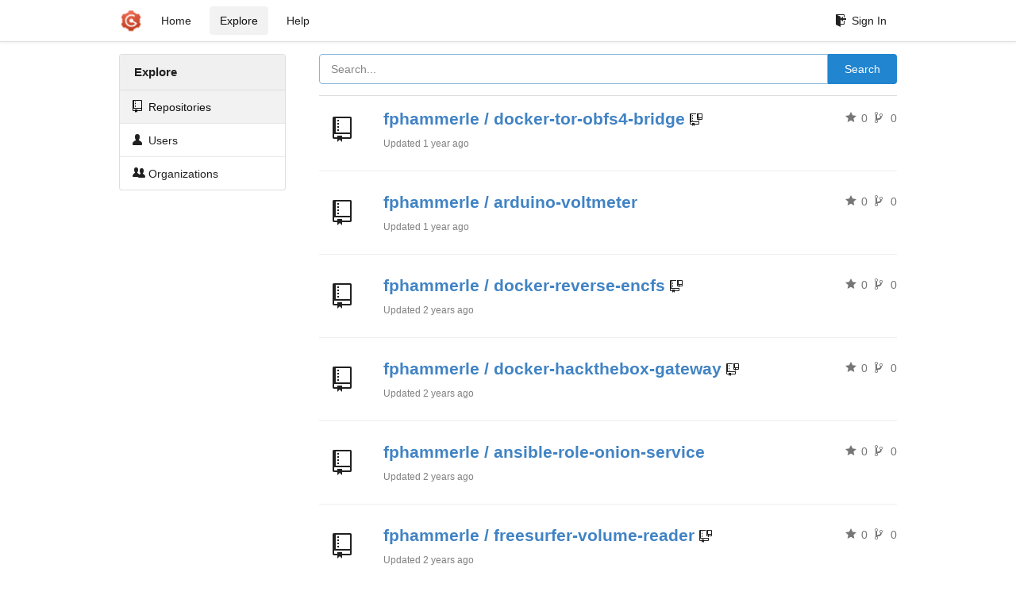

--- FILE ---
content_type: text/html; charset=UTF-8
request_url: https://git.hammerle.me/explore/repos?page=3&q=
body_size: 22846
content:
<!DOCTYPE html>
<html>
<head data-suburl="">
	<meta http-equiv="Content-Type" content="text/html; charset=UTF-8" />
	<meta http-equiv="X-UA-Compatible" content="IE=edge"/>
	
		<meta name="author" content="Gogs" />
		<meta name="description" content="Gogs is a painless self-hosted Git service" />
		<meta name="keywords" content="go, git, self-hosted, gogs">
	
	<meta name="referrer" content="no-referrer" />
	<meta name="_csrf" content="LFgmtJQI_WxZ5JjKM7qw_QN1BVw6MTc2MjM1ODIzMzEwMzE2MTE4Mw" />
	<meta name="_suburl" content="" />

	
	
		<meta property="og:url" content="https://git.hammerle.me/" />
		<meta property="og:type" content="website" />
		<meta property="og:title" content="Gogs">
		<meta property="og:description" content="Gogs is a painless self-hosted Git service.">
		<meta property="og:image" content="https://git.hammerle.me/img/favicon.png" />
		<meta property="og:site_name" content="Gogs">
	

	<link rel="shortcut icon" href="/img/favicon.png" />

	<script src="/js/jquery-3.6.0.min.js"></script>
	<script src="/js/libs/jquery.are-you-sure.js"></script>
	<link rel="stylesheet" href="/assets/font-awesome-4.6.3/css/font-awesome.min.css">
	<link rel="stylesheet" href="/assets/octicons-4.3.0/octicons.min.css">

	
	

	

	
	<link rel="stylesheet" href="/css/semantic-2.4.2.min.css">
	<link rel="stylesheet" href="/css/gogs.min.css?v=5084b4a9b77a506f5e287e82e945e1c6882b827a">
	<noscript>
		<style>
			.dropdown:hover > .menu { display: block; }
			.ui.secondary.menu .dropdown.item > .menu { margin-top: 0; }
		 </style>
	</noscript>

	
	<script src="/js/semantic-2.4.2.min.js"></script>
	<script src="/js/gogs.js?v=5084b4a9b77a506f5e287e82e945e1c6882b827a"></script>

	<title>Explore - Gogs</title>

	<meta name="theme-color" content="#ff5343">

	
</head>
<body>
	<div class="full height">
		<noscript>This website works better with JavaScript</noscript>

		
			<div class="following bar light">
				<div class="ui container">
					<div class="ui grid">
						<div class="column">
							<div class="ui top secondary menu">
								<a class="item brand" href="/">
									<img class="ui mini image" src="/img/favicon.png">
								</a>

								
									<a class="item" href="/">Home</a>
								

								<a class="item active" href="/explore/repos">Explore</a>
								

								

									<a class="item" target="_blank" rel="noopener noreferrer" href="https://gogs.io/docs" rel="noreferrer">Help</a>
									<div class="right menu">
										
										<a class="item" href="/user/login?redirect_to=%2fexplore%2frepos">
											<i class="octicon octicon-sign-in"></i> Sign In
										</a>
									</div>

								
							</div>
						</div>
					</div>
				</div>
			</div>
		

		


<div class="explore repositories">
	<div class="ui container">
		<div class="ui grid">
			<div class="four wide column">
	<div class="ui vertical menu navbar">
		<div class="header item">Explore</div>
		<a class="active item" href="/explore/repos">
			<span class="octicon octicon-repo"></span> Repositories
		</a>
		<a class=" item" href="/explore/users">
			<span class="octicon octicon-person"></span> Users
		</a>
		<a class=" item" href="/explore/organizations">
			<span class="octicon octicon-organization"></span> Organizations
		</a>
	</div>
</div>

			<div class="twelve wide column content">
				<form class="ui form">
	<div class="ui fluid action input">
	  <input name="q" value="" placeholder="Search..." autofocus>
	  <button class="ui blue button">Search</button>
	</div>
</form>
<div class="ui divider"></div>

				<div class="ui repository list">
	
		<div class="item">
			<div class="ui grid">
				<div class="ui two wide column middle aligned center">
					<i class="mega-octicon octicon-repo"></i>
				</div>
				<div class="ui fourteen wide column no-padding-left">
					<div class="ui header">
						<a class="name" href="/fphammerle/docker-tor-obfs4-bridge">fphammerle / docker-tor-obfs4-bridge</a>
						
							<span><i class="octicon octicon-repo-clone"></i></span>
						

						<div class="ui right metas">
							<span class="text grey"><i class="octicon octicon-star"></i> 0</span>
							<span class="text grey"><i class="octicon octicon-git-branch"></i> 0</span>
						</div>
					</div>
					
					<p class="time">Updated <span class="time-since" title="Fri, 02 Feb 2024 20:42:20 UTC">1 year ago</span></p>
				</div>
			</div>
		</div>
	
		<div class="item">
			<div class="ui grid">
				<div class="ui two wide column middle aligned center">
					<i class="mega-octicon octicon-repo"></i>
				</div>
				<div class="ui fourteen wide column no-padding-left">
					<div class="ui header">
						<a class="name" href="/fphammerle/arduino-voltmeter">fphammerle / arduino-voltmeter</a>
						

						<div class="ui right metas">
							<span class="text grey"><i class="octicon octicon-star"></i> 0</span>
							<span class="text grey"><i class="octicon octicon-git-branch"></i> 0</span>
						</div>
					</div>
					
					<p class="time">Updated <span class="time-since" title="Sun, 31 Dec 2023 23:36:44 UTC">1 year ago</span></p>
				</div>
			</div>
		</div>
	
		<div class="item">
			<div class="ui grid">
				<div class="ui two wide column middle aligned center">
					<i class="mega-octicon octicon-repo"></i>
				</div>
				<div class="ui fourteen wide column no-padding-left">
					<div class="ui header">
						<a class="name" href="/fphammerle/docker-reverse-encfs">fphammerle / docker-reverse-encfs</a>
						
							<span><i class="octicon octicon-repo-clone"></i></span>
						

						<div class="ui right metas">
							<span class="text grey"><i class="octicon octicon-star"></i> 0</span>
							<span class="text grey"><i class="octicon octicon-git-branch"></i> 0</span>
						</div>
					</div>
					
					<p class="time">Updated <span class="time-since" title="Sat, 02 Sep 2023 06:38:42 UTC">2 years ago</span></p>
				</div>
			</div>
		</div>
	
		<div class="item">
			<div class="ui grid">
				<div class="ui two wide column middle aligned center">
					<i class="mega-octicon octicon-repo"></i>
				</div>
				<div class="ui fourteen wide column no-padding-left">
					<div class="ui header">
						<a class="name" href="/fphammerle/docker-hackthebox-gateway">fphammerle / docker-hackthebox-gateway</a>
						
							<span><i class="octicon octicon-repo-clone"></i></span>
						

						<div class="ui right metas">
							<span class="text grey"><i class="octicon octicon-star"></i> 0</span>
							<span class="text grey"><i class="octicon octicon-git-branch"></i> 0</span>
						</div>
					</div>
					
					<p class="time">Updated <span class="time-since" title="Sat, 02 Sep 2023 06:37:31 UTC">2 years ago</span></p>
				</div>
			</div>
		</div>
	
		<div class="item">
			<div class="ui grid">
				<div class="ui two wide column middle aligned center">
					<i class="mega-octicon octicon-repo"></i>
				</div>
				<div class="ui fourteen wide column no-padding-left">
					<div class="ui header">
						<a class="name" href="/fphammerle/ansible-role-onion-service">fphammerle / ansible-role-onion-service</a>
						

						<div class="ui right metas">
							<span class="text grey"><i class="octicon octicon-star"></i> 0</span>
							<span class="text grey"><i class="octicon octicon-git-branch"></i> 0</span>
						</div>
					</div>
					
					<p class="time">Updated <span class="time-since" title="Mon, 28 Aug 2023 12:14:52 UTC">2 years ago</span></p>
				</div>
			</div>
		</div>
	
		<div class="item">
			<div class="ui grid">
				<div class="ui two wide column middle aligned center">
					<i class="mega-octicon octicon-repo"></i>
				</div>
				<div class="ui fourteen wide column no-padding-left">
					<div class="ui header">
						<a class="name" href="/fphammerle/freesurfer-volume-reader">fphammerle / freesurfer-volume-reader</a>
						
							<span><i class="octicon octicon-repo-clone"></i></span>
						

						<div class="ui right metas">
							<span class="text grey"><i class="octicon octicon-star"></i> 0</span>
							<span class="text grey"><i class="octicon octicon-git-branch"></i> 0</span>
						</div>
					</div>
					
					<p class="time">Updated <span class="time-since" title="Sun, 02 Jul 2023 06:06:22 UTC">2 years ago</span></p>
				</div>
			</div>
		</div>
	
		<div class="item">
			<div class="ui grid">
				<div class="ui two wide column middle aligned center">
					<i class="mega-octicon octicon-repo"></i>
				</div>
				<div class="ui fourteen wide column no-padding-left">
					<div class="ui header">
						<a class="name" href="/kjhammerle/argument-formatter">kjhammerle / argument-formatter</a>
						

						<div class="ui right metas">
							<span class="text grey"><i class="octicon octicon-star"></i> 0</span>
							<span class="text grey"><i class="octicon octicon-git-branch"></i> 0</span>
						</div>
					</div>
					
					<p class="time">Updated <span class="time-since" title="Wed, 21 Jun 2023 22:04:33 UTC">2 years ago</span></p>
				</div>
			</div>
		</div>
	
		<div class="item">
			<div class="ui grid">
				<div class="ui two wide column middle aligned center">
					<i class="mega-octicon octicon-repo"></i>
				</div>
				<div class="ui fourteen wide column no-padding-left">
					<div class="ui header">
						<a class="name" href="/fphammerle/pubmed-bibtex">fphammerle / pubmed-bibtex</a>
						
							<span><i class="octicon octicon-repo-clone"></i></span>
						

						<div class="ui right metas">
							<span class="text grey"><i class="octicon octicon-star"></i> 0</span>
							<span class="text grey"><i class="octicon octicon-git-branch"></i> 0</span>
						</div>
					</div>
					
					<p class="time">Updated <span class="time-since" title="Fri, 12 May 2023 12:35:24 UTC">2 years ago</span></p>
				</div>
			</div>
		</div>
	
		<div class="item">
			<div class="ui grid">
				<div class="ui two wide column middle aligned center">
					<i class="mega-octicon octicon-repo"></i>
				</div>
				<div class="ui fourteen wide column no-padding-left">
					<div class="ui header">
						<a class="name" href="/bernie/nach-und-nach">bernie / nach-und-nach</a>
						

						<div class="ui right metas">
							<span class="text grey"><i class="octicon octicon-star"></i> 0</span>
							<span class="text grey"><i class="octicon octicon-git-branch"></i> 0</span>
						</div>
					</div>
					<p class="has-emoji">Projekt bei UpdateSocial</p>
					<p class="time">Updated <span class="time-since" title="Fri, 05 May 2023 21:48:05 UTC">2 years ago</span></p>
				</div>
			</div>
		</div>
	
		<div class="item">
			<div class="ui grid">
				<div class="ui two wide column middle aligned center">
					<i class="mega-octicon octicon-repo"></i>
				</div>
				<div class="ui fourteen wide column no-padding-left">
					<div class="ui header">
						<a class="name" href="/fphammerle/freesurfer-surface">fphammerle / freesurfer-surface</a>
						
							<span><i class="octicon octicon-repo-clone"></i></span>
						

						<div class="ui right metas">
							<span class="text grey"><i class="octicon octicon-star"></i> 0</span>
							<span class="text grey"><i class="octicon octicon-git-branch"></i> 0</span>
						</div>
					</div>
					
					<p class="time">Updated <span class="time-since" title="Sat, 29 Apr 2023 07:44:47 UTC">2 years ago</span></p>
				</div>
			</div>
		</div>
	
		<div class="item">
			<div class="ui grid">
				<div class="ui two wide column middle aligned center">
					<i class="mega-octicon octicon-repo"></i>
				</div>
				<div class="ui fourteen wide column no-padding-left">
					<div class="ui header">
						<a class="name" href="/fphammerle/freesurfer-stats">fphammerle / freesurfer-stats</a>
						
							<span><i class="octicon octicon-repo-clone"></i></span>
						

						<div class="ui right metas">
							<span class="text grey"><i class="octicon octicon-star"></i> 0</span>
							<span class="text grey"><i class="octicon octicon-git-branch"></i> 0</span>
						</div>
					</div>
					
					<p class="time">Updated <span class="time-since" title="Sat, 29 Apr 2023 07:12:14 UTC">2 years ago</span></p>
				</div>
			</div>
		</div>
	
		<div class="item">
			<div class="ui grid">
				<div class="ui two wide column middle aligned center">
					<i class="mega-octicon octicon-repo"></i>
				</div>
				<div class="ui fourteen wide column no-padding-left">
					<div class="ui header">
						<a class="name" href="/fphammerle/finoex">fphammerle / finoex</a>
						

						<div class="ui right metas">
							<span class="text grey"><i class="octicon octicon-star"></i> 0</span>
							<span class="text grey"><i class="octicon octicon-git-branch"></i> 1</span>
						</div>
					</div>
					
					<p class="time">Updated <span class="time-since" title="Wed, 29 Mar 2023 12:43:58 UTC">2 years ago</span></p>
				</div>
			</div>
		</div>
	
		<div class="item">
			<div class="ui grid">
				<div class="ui two wide column middle aligned center">
					<i class="mega-octicon octicon-repo"></i>
				</div>
				<div class="ui fourteen wide column no-padding-left">
					<div class="ui header">
						<a class="name" href="/fphammerle/docker-sftpd">fphammerle / docker-sftpd</a>
						
							<span><i class="octicon octicon-repo-clone"></i></span>
						

						<div class="ui right metas">
							<span class="text grey"><i class="octicon octicon-star"></i> 0</span>
							<span class="text grey"><i class="octicon octicon-git-branch"></i> 0</span>
						</div>
					</div>
					
					<p class="time">Updated <span class="time-since" title="Fri, 10 Mar 2023 17:15:50 UTC">2 years ago</span></p>
				</div>
			</div>
		</div>
	
		<div class="item">
			<div class="ui grid">
				<div class="ui two wide column middle aligned center">
					<i class="mega-octicon octicon-repo"></i>
				</div>
				<div class="ui fourteen wide column no-padding-left">
					<div class="ui header">
						<a class="name" href="/kjhammerle/old-gaming-core">kjhammerle / old-gaming-core</a>
						

						<div class="ui right metas">
							<span class="text grey"><i class="octicon octicon-star"></i> 0</span>
							<span class="text grey"><i class="octicon octicon-git-branch"></i> 0</span>
						</div>
					</div>
					<p class="has-emoji">Archived old OpenGL gaming core.</p>
					<p class="time">Updated <span class="time-since" title="Sun, 05 Mar 2023 16:31:21 UTC">2 years ago</span></p>
				</div>
			</div>
		</div>
	
		<div class="item">
			<div class="ui grid">
				<div class="ui two wide column middle aligned center">
					<i class="mega-octicon octicon-repo"></i>
				</div>
				<div class="ui fourteen wide column no-padding-left">
					<div class="ui header">
						<a class="name" href="/fphammerle/docker-mysqldump-sshd">fphammerle / docker-mysqldump-sshd</a>
						
							<span><i class="octicon octicon-repo-clone"></i></span>
						

						<div class="ui right metas">
							<span class="text grey"><i class="octicon octicon-star"></i> 0</span>
							<span class="text grey"><i class="octicon octicon-git-branch"></i> 0</span>
						</div>
					</div>
					
					<p class="time">Updated <span class="time-since" title="Sat, 11 Feb 2023 08:12:31 UTC">2 years ago</span></p>
				</div>
			</div>
		</div>
	
		<div class="item">
			<div class="ui grid">
				<div class="ui two wide column middle aligned center">
					<i class="mega-octicon octicon-repo"></i>
				</div>
				<div class="ui fourteen wide column no-padding-left">
					<div class="ui header">
						<a class="name" href="/fphammerle/template-x509-cert-signing">fphammerle / template-x509-cert-signing</a>
						

						<div class="ui right metas">
							<span class="text grey"><i class="octicon octicon-star"></i> 0</span>
							<span class="text grey"><i class="octicon octicon-git-branch"></i> 0</span>
						</div>
					</div>
					
					<p class="time">Updated <span class="time-since" title="Mon, 06 Feb 2023 16:25:20 UTC">2 years ago</span></p>
				</div>
			</div>
		</div>
	
		<div class="item">
			<div class="ui grid">
				<div class="ui two wide column middle aligned center">
					<i class="mega-octicon octicon-repo"></i>
				</div>
				<div class="ui fourteen wide column no-padding-left">
					<div class="ui header">
						<a class="name" href="/fphammerle/micropython-vibrating-alarm">fphammerle / micropython-vibrating-alarm</a>
						

						<div class="ui right metas">
							<span class="text grey"><i class="octicon octicon-star"></i> 0</span>
							<span class="text grey"><i class="octicon octicon-git-branch"></i> 0</span>
						</div>
					</div>
					
					<p class="time">Updated <span class="time-since" title="Sat, 28 Jan 2023 09:17:03 UTC">2 years ago</span></p>
				</div>
			</div>
		</div>
	
		<div class="item">
			<div class="ui grid">
				<div class="ui two wide column middle aligned center">
					<i class="mega-octicon octicon-repo"></i>
				</div>
				<div class="ui fourteen wide column no-padding-left">
					<div class="ui header">
						<a class="name" href="/fphammerle/config-khard">fphammerle / config-khard</a>
						

						<div class="ui right metas">
							<span class="text grey"><i class="octicon octicon-star"></i> 0</span>
							<span class="text grey"><i class="octicon octicon-git-branch"></i> 0</span>
						</div>
					</div>
					
					<p class="time">Updated <span class="time-since" title="Fri, 27 Jan 2023 17:22:58 UTC">2 years ago</span></p>
				</div>
			</div>
		</div>
	
		<div class="item">
			<div class="ui grid">
				<div class="ui two wide column middle aligned center">
					<i class="mega-octicon octicon-repo"></i>
				</div>
				<div class="ui fourteen wide column no-padding-left">
					<div class="ui header">
						<a class="name" href="/kjhammerle/catan-simulator">kjhammerle / catan-simulator</a>
						

						<div class="ui right metas">
							<span class="text grey"><i class="octicon octicon-star"></i> 0</span>
							<span class="text grey"><i class="octicon octicon-git-branch"></i> 0</span>
						</div>
					</div>
					
					<p class="time">Updated <span class="time-since" title="Sun, 08 Jan 2023 17:44:37 UTC">2 years ago</span></p>
				</div>
			</div>
		</div>
	
		<div class="item">
			<div class="ui grid">
				<div class="ui two wide column middle aligned center">
					<i class="mega-octicon octicon-repo"></i>
				</div>
				<div class="ui fourteen wide column no-padding-left">
					<div class="ui header">
						<a class="name" href="/kjhammerle/pigine">kjhammerle / pigine</a>
						

						<div class="ui right metas">
							<span class="text grey"><i class="octicon octicon-star"></i> 0</span>
							<span class="text grey"><i class="octicon octicon-git-branch"></i> 0</span>
						</div>
					</div>
					
					<p class="time">Updated <span class="time-since" title="Mon, 02 Jan 2023 17:33:17 UTC">2 years ago</span></p>
				</div>
			</div>
		</div>
	
</div>

				
	
		<div class="center page buttons">
			<div class="ui borderless pagination menu">
				<a class=" item" href="/explore/repos?page=2&q=">
					<i class="left arrow icon"></i> Previous
				</a>
				
					
						<a class=" item" href="/explore/repos?page=1&q=">1</a>
					
				
					
						<a class=" item" href="/explore/repos?page=2&q=">2</a>
					
				
					
						<a class="active item" >3</a>
					
				
					
						<a class=" item" href="/explore/repos?page=4&q=">4</a>
					
				
					
						<a class=" item" href="/explore/repos?page=5&q=">5</a>
					
				
					
						<a class="disabled item">...</a>
					
				
				<a class=" item" href="/explore/repos?page=4&q=">
					Next <i class="icon right arrow"></i>
				</a>
			</div>
		</div>
	


			</div>
		</div>
	</div>
</div>

	</div>
	<footer>
		<div class="ui container">
			<div class="ui left">
				© 2025 Gogs
			</div>
			<div class="ui right links">
				
					<span>
						Page: <strong>292ms</strong> Template: <strong>9ms</strong>
					</span>
				
				
				<div class="ui language bottom floating slide up dropdown link item">
					<i class="world icon"></i>
					<div class="text">English</div>
					<div class="menu">
						
							<a class="item active selected" href="#">English</a>
						
							<a class="item " href="/explore/repos?lang=zh-CN">简体中文</a>
						
							<a class="item " href="/explore/repos?lang=zh-HK">繁體中文（香港）</a>
						
							<a class="item " href="/explore/repos?lang=zh-TW">繁體中文（臺灣）</a>
						
							<a class="item " href="/explore/repos?lang=de-DE">Deutsch</a>
						
							<a class="item " href="/explore/repos?lang=fr-FR">français</a>
						
							<a class="item " href="/explore/repos?lang=nl-NL">Nederlands</a>
						
							<a class="item " href="/explore/repos?lang=lv-LV">latviešu</a>
						
							<a class="item " href="/explore/repos?lang=ru-RU">русский</a>
						
							<a class="item " href="/explore/repos?lang=ja-JP">日本語</a>
						
							<a class="item " href="/explore/repos?lang=es-ES">español</a>
						
							<a class="item " href="/explore/repos?lang=pt-BR">português do Brasil</a>
						
							<a class="item " href="/explore/repos?lang=pl-PL">polski</a>
						
							<a class="item " href="/explore/repos?lang=bg-BG">български</a>
						
							<a class="item " href="/explore/repos?lang=it-IT">italiano</a>
						
							<a class="item " href="/explore/repos?lang=fi-FI">suomi</a>
						
							<a class="item " href="/explore/repos?lang=tr-TR">Türkçe</a>
						
							<a class="item " href="/explore/repos?lang=cs-CZ">čeština</a>
						
							<a class="item " href="/explore/repos?lang=sr-SP">српски</a>
						
							<a class="item " href="/explore/repos?lang=sv-SE">svenska</a>
						
							<a class="item " href="/explore/repos?lang=ko-KR">한국어</a>
						
							<a class="item " href="/explore/repos?lang=gl-ES">galego</a>
						
							<a class="item " href="/explore/repos?lang=uk-UA">українська</a>
						
							<a class="item " href="/explore/repos?lang=en-GB">English (United Kingdom)</a>
						
							<a class="item " href="/explore/repos?lang=hu-HU">Magyar</a>
						
							<a class="item " href="/explore/repos?lang=sk-SK">Slovenčina</a>
						
							<a class="item " href="/explore/repos?lang=id-ID">Indonesian</a>
						
							<a class="item " href="/explore/repos?lang=fa-IR">Persian</a>
						
							<a class="item " href="/explore/repos?lang=vi-VN">Vietnamese</a>
						
							<a class="item " href="/explore/repos?lang=pt-PT">Português</a>
						
							<a class="item " href="/explore/repos?lang=mn-MN">Монгол</a>
						
							<a class="item " href="/explore/repos?lang=ro-RO">Română</a>
						
					</div>
				</div>
				<a href="/assets/librejs/librejs.html" style="display:none" data-jslicense="1">Javascript Licenses</a>
				<a target="_blank" rel="noopener noreferrer" href="https://gogs.io">Website</a>
			</div>
		</div>
	</footer>
</body>









<script src="/js/libs/emojify-1.1.0.min.js"></script>
<script src="/js/libs/clipboard-2.0.4.min.js"></script>


</html>

